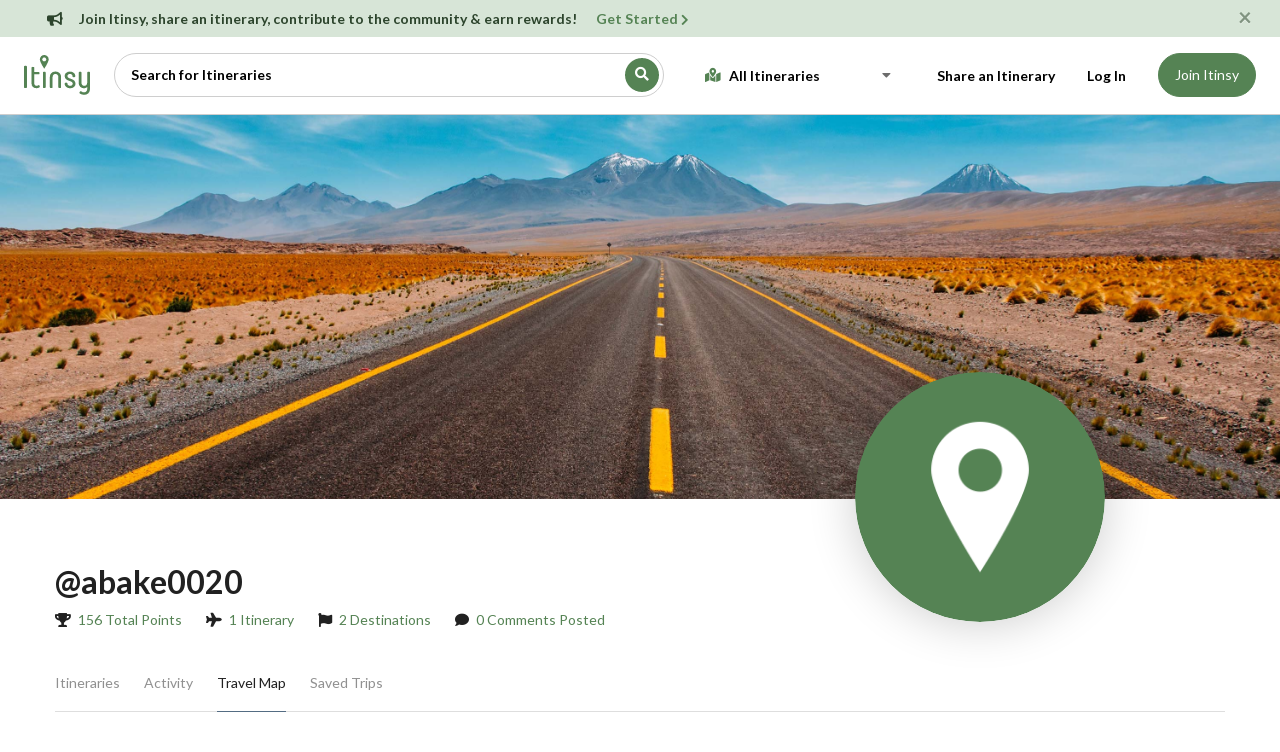

--- FILE ---
content_type: text/html; charset=utf-8
request_url: https://itinsy.com/profiles/abake0020/map
body_size: 34828
content:
<!DOCTYPE html>
<html lang="en" dir="ltr">
  <head>
    <!-- Global site tag (gtag.js) - Google Analytics -->
<script async src="https://www.googletagmanager.com/gtag/js?id=UA-170482802-1"></script>
<script>
  window.dataLayer = window.dataLayer || [];
  function gtag(){dataLayer.push(arguments);}
  gtag('js', new Date());

  gtag('config', 'UA-170482802-1');
</script>
    <meta name="csrf-param" content="authenticity_token" />
<meta name="csrf-token" content="pP+aSQeMuqsNQbuVQO/XAnSL7POPJGM5TQE2wxu8cKHErTzQJAz3ksqr22cq3fd8yc+rR/hcOigdbEdbNHOusA==" />
    
      <link rel="preload" href="/assets/font-awesome/fa-solid-900-787d76ad6deab67ccf8bac1b584260205e114f508fc5542b612e3f75d49a34e4.woff2" as="font" type="font/woff2" crossorigin>
      <link rel="preload" href="/assets/font-awesome/fa-regular-400-86e496b536b26ba60cdb68df9dd9143b19a63b65e30e373b0321833aab1295d6.woff2" as="font" type="font/woff2" crossorigin>
      <link rel="preload" href="/assets/font-awesome/fa-brands-400-8e4560c16c7970efa47680450b2cf239d4a482c056d308acea12bb9022906c8b.woff2" as="font" type="font/woff2" crossorigin>
    <meta charset="utf-8" />
<meta http-equiv="X-UA-Compatible" content="IE=edge" />
<meta name="apple-mobile-web-app-capable" content="yes" />
<meta name="robots" content="all" />
<meta name="googlebot" content="all" />
<meta name="viewport" content="width=device-width, initial-scale=1" />
<meta name="description" content="Itineraries for Provincia de Guanacaste, Costa Rica, La Fortuna, Costa Rica" />
<meta property="og:site_name" content="Itinsy" />

<meta property="og:type" content="website" />
<meta property="og:image" content="/images/itinsy--facebook.jpg" />
<meta property="og:title" content="Travel Itineraries Profile | Itinsy" />
<meta property="og:url" content="https://itinsy.com/profiles/abake0020/map" />
<meta property="og:description" content="Itineraries for Provincia de Guanacaste, Costa Rica, La Fortuna, Costa Rica" />
<meta name="twitter:card" content="summary_large_image" />
<meta name="twitter:url" content="https://itinsy.com/profiles/abake0020/map" />
<meta name="twitter:title" content="Travel Itineraries Profile | Itinsy" />
<meta name="twitter:description" content="Itineraries for Provincia de Guanacaste, Costa Rica, La Fortuna, Costa Rica" />
<meta name="twitter:image" content="/images/itinsy--twitter.jpg" />

<link rel="canonical" href="https://itinsy.com/profiles/abake0020/map" />

<meta name="p:domain_verify" content="f6e0685878983a4767390b58c6c39e53"/>

<title>Travel Itineraries Profile | Itinsy</title>

<link rel="apple-touch-icon" sizes="57x57" href="/assets/public/favicons/apple-icon-57x57-f22263e8fed73afad8ac27ff9010ac9188a858bfce3c7b2e4995ec3cf05eb386.png">
<link rel="apple-touch-icon" sizes="60x60" href="/assets/public/favicons/apple-icon-60x60-3bb95baf02b9fe0f12aa4b12ba9508af8afa4e8b69e577c7ac70a7b5ce7cdc07.png">
<link rel="apple-touch-icon" sizes="72x72" href="/assets/public/favicons/apple-icon-72x72-e8b71578b4531a667369ee569c9fb9cd4e44a8247b600989550b8c1d2e4762a0.png">
<link rel="apple-touch-icon" sizes="76x76" href="/assets/public/favicons/apple-icon-76x76-d0fe963bfe0fda31fd070fb9d8ece92d699489291c8e474a46d78dadc26add91.png">
<link rel="apple-touch-icon" sizes="114x114" href="/assets/public/favicons/apple-icon-114x114-7e5f823530502a792a70fa321e8ea0d01b35ea676fbd9e6a6b3e2756b6ce1090.png">
<link rel="apple-touch-icon" sizes="120x120" href="/assets/public/favicons/apple-icon-120x120-d93236050dccad8eb8d4d5d3ad6fc8f5332f5c7923ecb34aeda05d18e44a248f.png">
<link rel="apple-touch-icon" sizes="144x144" href="/assets/public/favicons/apple-icon-144x144-2dfe12f03a98f65b4c7ca4be969105fcea6ddc37074217edf30229ea99e8a2af.png">
<link rel="apple-touch-icon" sizes="152x152" href="/assets/public/favicons/apple-icon-152x152-11bc46727487afd56d5184ccdfed15b02d0e8c14f2c7b1a263bcbc8a5d1a81e9.png">
<link rel="apple-touch-icon" sizes="180x180" href="/assets/public/favicons/apple-icon-180x180-5722f368835969cc15f66533b936d07fed3eaee199331303222237b57c55b567.png">
<link rel="icon" type="image/png" sizes="192x192" href="/assets/public/favicons/android-icon-192x192-6145758fe5d32a7330fa7914afecc8911aa1e2593c8c0e22063c88147ebd19ac.png">
<link rel="icon" type="image/png" sizes="32x32" href="/assets/public/favicons/favicon-32x32-59b4ec4eb19ea979cb9b6213de8fa8204babc54164c87a1cc47f96c97e85ac0a.png">
<link rel="icon" type="image/png" sizes="96x96" href="/assets/public/favicons/favicon-96x96-f0f22ba81e3efc8e62cf3e644b28c01169c4ac94b58d58a482e4270197766f36.png">
<link rel="icon" type="image/png" sizes="16x16" href="/assets/public/favicons/favicon-16x16-154594d080362e370f5fe8e84942bf7289865d14b468be30161d2ed8d1882109.png">
<meta name="msapplication-TileColor" content="#ffffff">
<meta name="msapplication-TileImage" content="/ms-icon-144x144.png">
<meta name="theme-color" content="#ffffff">



      <link rel="stylesheet" media="all" href="/assets/mn_public-b0bf001a36f543b83bd90a020add370bf3f4214d952d90657a4828b733c9013d.css" />

    <link href="https://fonts.googleapis.com/css?family=Lato:300,300i,400,400i,700,700i&display=swap" rel="stylesheet">


    

  </head>

  <body id="profiles-map" class=" has-marketing-alert">
        <div class="alert alert-success marketing-alert alert-dismissible" id="marketing-alert" role="alert" style="display: none;">
    <button type="button" class="close" aria-label="Close" onClick="Itinsy.MarketingMessage.dismiss(this, 1);">
      <span aria-hidden="true">&times;</span>
    </button>
    <div class="container">
      <div class="row">
        <div class="col-12">
          <div class="media">
            <div class="mr-3">
              <i class="fa fa-bullhorn"></i>
            </div>
            <div class="media-body">
              <strong>Join Itinsy, share an itinerary, contribute to the community & earn rewards! </strong> 
                <a class="ml-lg-3" href="https://itinsy.com/portal/itinerary/new"><strong>Get Started</strong> <i class="fa fa-chevron-right font-size-xs"></i></a>
            </div>
          </div>
        </div>
      </div>
    </div>
  </div>



    
<header id="header" class="site-header">
  <div class="d-flex flex-column flex-lg-row justify-content-lg-between align-items-lg-center h-100">
    <div class="d-flex flex-shrink-lg-1 justify-content-between align-items-center">
      <div class="d-flex align-items-center">
          <menu id="hamburger" class="d-flex d-lg-none">
  <span class="sr-only">Toggle Menu</span>
</menu>
        <a class="header-logo" href="/search">
  <svg width="67px" height="40px" viewBox="0 0 256 153" version="1.1" xmlns="http://www.w3.org/2000/svg" xmlns:xlink="http://www.w3.org/1999/xlink">
    <defs>
        <path d="M5.682629,126.686311 C9.47104833,126.686311 11.365258,125.50243 11.365258,123.01628 L11.365258,45.1169071 C11.365258,42.6307569 9.47104833,41.3284877 5.682629,41.3284877 C1.89420967,41.3284877 0,42.6307569 0,45.1169071 L0,123.01628 C0,125.50243 1.89420967,126.686311 5.682629,126.686311 Z M48.2913071,127.041475 C51.4877859,127.041475 54.4474885,126.449535 57.288803,125.265654 C60.2485056,124.081772 61.6691628,122.542727 61.6691628,120.530129 C61.6691628,118.043979 59.0646245,115.084277 57.0520268,115.084277 C56.3416981,115.084277 55.6313695,115.321053 55.039429,115.794605 C53.2636074,117.096874 51.2510097,117.807203 48.7648595,117.807203 C43.0822305,117.807203 39.8857517,113.782007 39.8857517,108.454543 L39.8857517,74.0036045 L56.8152506,74.0036045 C59.0646245,74.0036045 60.1301175,72.4645591 60.1301175,69.3864684 C60.1301175,66.3083777 59.0646245,64.7693323 56.8152506,64.7693323 L39.8857517,64.7693323 L39.8857517,49.1421026 C39.8857517,46.6559524 38.1099301,45.3536833 34.558287,45.3536833 C31.0066439,45.3536833 29.2308223,46.6559524 29.2308223,49.1421026 L29.2308223,64.7693323 L29.2308223,74.0036045 L29.2308223,108.572931 C29.2308223,119.464636 35.6237799,127.041475 48.2913071,127.041475 Z M78.7170498,126.567923 C82.2686929,126.567923 84.0445145,125.384042 84.0445145,122.897891 L84.0445145,67.6106468 C84.0445145,65.1244967 82.2686929,63.8222275 78.7170498,63.8222275 C75.1654067,63.8222275 73.3895851,65.1244967 73.3895851,67.6106468 L73.3895851,122.897891 C73.3895851,125.384042 75.1654067,126.567923 78.7170498,126.567923 Z M138.503042,126.567923 C142.054686,126.567923 143.830507,125.384042 143.830507,122.897891 L143.830507,84.3033695 C143.830507,77.7920238 141.699521,72.5829472 137.437549,68.912916 C133.293966,65.2428848 128.084889,63.3486751 122.047096,63.3486751 C116.009303,63.3486751 110.800226,65.2428848 106.538254,68.912916 C102.394671,72.5829472 100.263685,77.7920238 100.263685,84.3033695 L100.263685,122.897891 C100.263685,125.384042 102.039506,126.567923 105.591149,126.567923 C109.142793,126.567923 110.918614,125.384042 110.918614,122.897891 L110.918614,84.6585338 C110.918614,76.9633071 115.53575,72.5829472 122.047096,72.5829472 C128.558442,72.5829472 133.175578,77.0816952 133.175578,84.6585338 L133.175578,122.897891 C133.175578,125.384042 134.951399,126.567923 138.503042,126.567923 Z M178.873386,127.041475 C184.911179,127.041475 189.765091,125.50243 193.671899,122.424339 C197.578706,119.22786 199.591304,115.084277 199.591304,109.8752 C199.591304,100.285764 193.553511,94.3663584 180.885984,90.6963271 C172.006876,88.210177 168.573621,85.1320862 168.573621,80.3965621 C168.573621,75.6610379 172.598816,72.5829472 178.281445,72.5829472 C184.082462,72.5829472 188.226046,76.1345903 188.226046,80.8701145 L188.226046,81.3436669 C188.226046,83.8298171 190.001868,85.0136981 193.553511,85.0136981 C197.105154,85.0136981 198.880975,83.8298171 198.880975,81.3436669 L198.880975,80.1597859 C198.880975,75.4242617 196.868378,71.3990662 192.843182,68.2025874 C188.817987,65.0061086 183.845686,63.3486751 177.926281,63.3486751 C172.36204,63.3486751 167.626516,64.8877204 163.719709,68.0841993 C159.812901,71.16229 157.918691,75.3058736 157.918691,80.5149502 C157.918691,89.9859985 163.60132,95.4318513 175.440131,98.8651063 C185.50312,101.706421 188.936375,104.9029 188.936375,109.993588 C188.936375,114.8475 184.792791,117.807203 178.754998,117.807203 C173.190757,117.807203 168.455233,114.373948 168.455233,109.756812 L168.455233,109.283259 C168.455233,106.797109 166.679411,105.613228 163.127768,105.613228 C159.576125,105.613228 157.800303,106.797109 157.800303,109.283259 L157.800303,110.230364 C157.800303,114.965888 159.812901,118.991084 163.838097,122.187563 C167.863292,125.384042 172.835593,127.041475 178.873386,127.041475 Z M250.498189,63.8222275 C254.049832,63.8222275 255.825654,65.1244967 255.825654,67.6106468 L255.825654,67.6106468 L255.825654,130.356342 C255.825654,143.970974 246.472993,152.139753 232.858361,152.139753 C229.18833,152.139753 225.281523,151.311036 221.137939,149.771991 C217.112743,148.232946 215.100146,146.338736 215.100146,143.970974 C215.100146,141.484824 217.704684,138.643509 219.954058,138.643509 C220.901163,138.643509 221.72988,138.880286 222.558596,139.472226 C225.518299,141.7216 228.951554,142.905481 232.621585,142.905481 C240.316812,142.905481 245.170724,137.933181 245.170724,129.88279 L245.170724,129.88279 L245.170724,122.069175 C242.211022,125.384042 238.067438,127.041475 232.503197,127.041475 C226.938956,127.041475 222.203432,125.265654 218.178236,121.595622 C214.271429,117.925591 212.258831,112.834903 212.258831,106.086781 L212.258831,106.086781 L212.258831,67.6106468 C212.258831,65.1244967 214.034653,63.8222275 217.586296,63.8222275 C221.137939,63.8222275 222.913761,65.1244967 222.913761,67.6106468 L222.913761,67.6106468 L222.913761,105.731616 C222.913761,113.308455 227.767673,117.925591 234.042242,117.925591 C240.553588,117.925591 245.170724,113.426843 245.170724,105.731616 L245.170724,105.731616 L245.170724,67.6106468 C245.170724,65.1244967 246.946546,63.8222275 250.498189,63.8222275 Z M78.5632595,0 C88.1328588,0 95.7885383,7.53181094 95.7885383,16.9465746 C95.7885383,26.3613383 78.5632595,52.7226766 78.5632595,52.7226766 C78.5632595,52.7226766 61.3379807,26.3613383 61.3379807,16.9465746 C61.3379807,7.53181094 68.9936601,0 78.5632595,0 Z M78.5632595,9.41476367 C74.3526358,9.41476367 70.90758,12.8040786 70.90758,16.9465746 C70.90758,21.0890706 74.3526358,24.4783856 78.5632595,24.4783856 C82.7738832,24.4783856 86.218939,21.0890706 86.218939,16.9465746 C86.218939,12.8040786 82.7738832,9.41476367 78.5632595,9.41476367 Z" id="path-1"></path>
    </defs>
    <g stroke="none" stroke-width="1" fill="none" fill-rule="evenodd">
        <mask fill="white">
            <use xlink:href="#path-1"></use>
        </mask>
        <use fill="#558354" fill-rule="nonzero" xlink:href="#path-1"></use>
    </g>
</svg>

</a>
      </div>

        <div class="d-flex align-items-center d-lg-none">
            <a class="nav-link text-black mr-3" href="/users/sign_in"><strong> Log In</strong></a>
            <a class="btn btn-primary" href="/users/sign_up">Join Itinsy</a>
        </div>
    </div>

      <div class="d-flex flex-column flex-lg-row flex-grow-1 justify-content-start justify-content-lg-between align-items-lg-center" id="main-site-nav">

          <div id="geo-search-portal">
    <script type="application/json" id="js-react-on-rails-context">{"railsEnv":"production","inMailer":false,"i18nLocale":"en","i18nDefaultLocale":"en","rorVersion":"12.0.4","rorPro":false,"href":"https://itinsy.com/profiles/abake0020/map","location":"/profiles/abake0020/map","scheme":"https","host":"itinsy.com","port":null,"pathname":"/profiles/abake0020/map","search":null,"httpAcceptLanguage":null,"serverSide":false}</script>
<div id="HeaderSearch-react-component-9e42af58-f121-4a95-9b2c-3bc016cd349f"></div>
      <script type="application/json" class="js-react-on-rails-component" data-component-name="HeaderSearch" data-dom-id="HeaderSearch-react-component-9e42af58-f121-4a95-9b2c-3bc016cd349f">{"places":[]}</script>
      

</div>

        <div class="d-flex flex-column flex-lg-row justify-content-start align-items-lg-center justify-content-lg-end">
            
<div class="nav-section-header d-block d-lg-none mt-3 px-3 mb-1  text-left">
  Main
</div>
            
<div class="header__site-links header__dropdown-nav mr-lg-2" id="site-nav-dropdown__nav">
  <input type="checkbox" id="site-nav-dropdown">
  <label for="site-nav-dropdown" class="mb-0 d-none d-lg-inline">
    <span class="sr-only">Menu</span>
    <i class="fa fa-caret-down text-medium"></i>
  </label>
  <ul class="header__nav-dropdown-links header__dropdown-panel">
    <li class="d-none  nav-item">
      <a class="nav-link" href="/">
        <i class="fa fa-home"></i>
        <strong>
          Home
        </strong>
</a>    </li>
    <li class=" nav-item">
      <a class="nav-link " href="/search">
        <i class="fa fa-map-marked-alt"></i>
        <strong>
          All Itineraries
        </strong>
</a>    </li>
    <li class=" nav-item">
      <a class="nav-link " href="/community">
        <i class="fa fa-seedling"></i>
        <strong>
          Community
        </strong>
</a>    </li>
    <li class=" nav-item">
      <a class="nav-link " href="/discover">
        <i class="fa fa-map-marked-alt"></i>
        <strong>
          Featured Itineraries
        </strong>
</a>    </li>
    <li class=" nav-item">
      <a class="nav-link " href="/blog">
        <i class="fa fa-blog"></i>
        <strong>
          Wander Wall
        </strong>
</a>    </li>
  </ul>
</div>

          <ul class="inline-nav">
                <li class="nav-item">
    <a class="nav-link text-black" href="/portal/itinerary/new"><span class='fa fa-share-alt d-lg-none'></span><strong>Share an Itinerary</strong></a>
  </li>
<li class="nav-item">
  <a class="nav-link text-black mr-3" href="/users/sign_in"><span class='fa fa-power-off d-lg-none'></span><strong> Log In</strong></a>
</li>
<li class="nav-item d-none d-lg-flex">
  <a class="btn btn-primary" href="/users/sign_up">Join Itinsy</a>
</li>
          </ul>
        </div>
      </div>
  </div>
</header>
    <main id="main" role="main">
      <div class="user-profile-top">
  <div class="show-topper">
    <div id="carousel-container">
      <div class="carousel-images">
        <div class="c-grid c-grid--1">
          <div class="c-grid__item" style="background-image: url('/assets/public/placeholders/profile-bg--placeholder-29c46ddfb3901ee37102263ef847c5e2d988043123ae8d501c0ffbd20d30f621.jpg')"></div>
        </div>
      </div>
    </div>
  </div>


  <div class="container" style="position: relative; z-index: 2">
    <div class="row d-flex justify-content-center justify-content-md-between align-items-bottom align-items-md-end">
        <div class="col-md-8 justify-content-end d-none d-md-flex mt-3">
  </div>

      <div class="col-12 col-md-4 order-md-2">
        <figure class="user-avatar mx-auto mx-md-0">
            <img src="/assets/public/placeholders/itinsy-pin--white-on-green-e735d6e067221175f06bdb4a6db20e4d9dc042c3e44a4f58beaa378bf73bf485.png" />
        </figure>
      </div>

      <div class="col-12 col-md-8 order-md-1 py-2 pt-md-5 text-center text-md-left">
        <div class="addthis_inline_share_toolbox addthis--fixed"></div>


        <h1 class="mb-2 d-inline-block">
          @abake0020
        </h1>
          <div class="d-flex d-md-none mt-3 justify-content-center">
  </div>

        
        
  <div class="d-flex flex-column flex-md-row justify-content-center justify-content-md-start meta-bar flex-wrap">

    <div class="mr-sm-4 mb-1 mb-md-0 text-nowrap font-size-sm">
      <i class="fas fa-trophy mr-1"></i>
      <span class="text-muted">
        <a data-remote="true" href="/profiles/abake0020/notifications">156 Total Points</a>
      </span>
    </div>

    <div class="mr-sm-4 mb-1 mb-md-0 text-nowrap font-size-sm">
      <i class="fas fa-plane mr-1"></i>
      <span class="text-muted">
        <a data-remote="true" href="/profiles/abake0020">1 Itinerary</a>
      </span>
    </div>
    <div class="mr-sm-4 mb-1 mb-md-0 text-nowrap font-size-sm">
      <i class="fas fa-flag mr-1"></i>
      <span class="text-muted">
        <a data-remote="true" href="/profiles/abake0020/map">2 Destinations</a>
      </span>
    </div>

    <div class="mr-sm-4 mb-1 mb-md-0 text-nowrap font-size-sm">
      <i class="fas fa-comment mr-1"></i>
      <span class="text-muted">
        <a data-remote="true" href="/profiles/abake0020/reviews">0 Comments Posted</a>
      </span>
    </div>
  </div>

      </div>
    </div>
  </div>
</div>

<div id="tab-content">
  <div class="container">
  <div class="row">
  <div class="col-12">
    <ul class="nav nav-tabs">
      <li class="nav-item">
        <a class="nav-link " href="/profiles/abake0020" data-remote="true">Itineraries</a>
      </li>
      <li class="nav-item">
        <a class="nav-link  " href="/profiles/abake0020/activity" data-remote="true">Activity</a>
      </li>
      <li class="nav-item">
        <a class="nav-link  active" href="/profiles/abake0020/map" data-remote="true">Travel Map</a>
      </li>
      <li class="nav-item">
        <a class="nav-link  " href="/profiles/abake0020/saved_trips" data-remote="true">Saved Trips</a>
      </li>
    </ul>
  </div>
</div>

  <div class="row">
    <div class="col-12 text-center">
      <div class="form-group form-check-inline mr-3">
        <label class="form-check-label">
          <input class="form-check-input" type="checkbox" checked onChange="hideShowYourTrips(this.checked)"/>
          Shared Trips
        </label>
      </div>
      <div class="form-group form-check-inline">
        <label class="form-check-label">
          <input class="form-check-input" type="checkbox" checked onChange="hideShowSavedTrips(this.checked)"/>
          Saved Trips
        </label>
      </div>
    </div>
  </div>
</div>

<div class="map-page-profile" id="map-page-profile"></div>


</div>

    </main>
    <footer id="footer" class="mt-5">
  <nav class="container pt-5 pb-2 py-md-5" role="navigation" aria-label="Secondary navigation and legalese">
    <div class="row">
      <div class="col-12 text-center">
        <h2 class="mb-5">
          <a href="/search">
            <svg width="67px" height="40px" viewBox="0 0 256 153" version="1.1" xmlns="http://www.w3.org/2000/svg" xmlns:xlink="http://www.w3.org/1999/xlink">
    <defs>
        <path d="M5.682629,126.686311 C9.47104833,126.686311 11.365258,125.50243 11.365258,123.01628 L11.365258,45.1169071 C11.365258,42.6307569 9.47104833,41.3284877 5.682629,41.3284877 C1.89420967,41.3284877 0,42.6307569 0,45.1169071 L0,123.01628 C0,125.50243 1.89420967,126.686311 5.682629,126.686311 Z M48.2913071,127.041475 C51.4877859,127.041475 54.4474885,126.449535 57.288803,125.265654 C60.2485056,124.081772 61.6691628,122.542727 61.6691628,120.530129 C61.6691628,118.043979 59.0646245,115.084277 57.0520268,115.084277 C56.3416981,115.084277 55.6313695,115.321053 55.039429,115.794605 C53.2636074,117.096874 51.2510097,117.807203 48.7648595,117.807203 C43.0822305,117.807203 39.8857517,113.782007 39.8857517,108.454543 L39.8857517,74.0036045 L56.8152506,74.0036045 C59.0646245,74.0036045 60.1301175,72.4645591 60.1301175,69.3864684 C60.1301175,66.3083777 59.0646245,64.7693323 56.8152506,64.7693323 L39.8857517,64.7693323 L39.8857517,49.1421026 C39.8857517,46.6559524 38.1099301,45.3536833 34.558287,45.3536833 C31.0066439,45.3536833 29.2308223,46.6559524 29.2308223,49.1421026 L29.2308223,64.7693323 L29.2308223,74.0036045 L29.2308223,108.572931 C29.2308223,119.464636 35.6237799,127.041475 48.2913071,127.041475 Z M78.7170498,126.567923 C82.2686929,126.567923 84.0445145,125.384042 84.0445145,122.897891 L84.0445145,67.6106468 C84.0445145,65.1244967 82.2686929,63.8222275 78.7170498,63.8222275 C75.1654067,63.8222275 73.3895851,65.1244967 73.3895851,67.6106468 L73.3895851,122.897891 C73.3895851,125.384042 75.1654067,126.567923 78.7170498,126.567923 Z M138.503042,126.567923 C142.054686,126.567923 143.830507,125.384042 143.830507,122.897891 L143.830507,84.3033695 C143.830507,77.7920238 141.699521,72.5829472 137.437549,68.912916 C133.293966,65.2428848 128.084889,63.3486751 122.047096,63.3486751 C116.009303,63.3486751 110.800226,65.2428848 106.538254,68.912916 C102.394671,72.5829472 100.263685,77.7920238 100.263685,84.3033695 L100.263685,122.897891 C100.263685,125.384042 102.039506,126.567923 105.591149,126.567923 C109.142793,126.567923 110.918614,125.384042 110.918614,122.897891 L110.918614,84.6585338 C110.918614,76.9633071 115.53575,72.5829472 122.047096,72.5829472 C128.558442,72.5829472 133.175578,77.0816952 133.175578,84.6585338 L133.175578,122.897891 C133.175578,125.384042 134.951399,126.567923 138.503042,126.567923 Z M178.873386,127.041475 C184.911179,127.041475 189.765091,125.50243 193.671899,122.424339 C197.578706,119.22786 199.591304,115.084277 199.591304,109.8752 C199.591304,100.285764 193.553511,94.3663584 180.885984,90.6963271 C172.006876,88.210177 168.573621,85.1320862 168.573621,80.3965621 C168.573621,75.6610379 172.598816,72.5829472 178.281445,72.5829472 C184.082462,72.5829472 188.226046,76.1345903 188.226046,80.8701145 L188.226046,81.3436669 C188.226046,83.8298171 190.001868,85.0136981 193.553511,85.0136981 C197.105154,85.0136981 198.880975,83.8298171 198.880975,81.3436669 L198.880975,80.1597859 C198.880975,75.4242617 196.868378,71.3990662 192.843182,68.2025874 C188.817987,65.0061086 183.845686,63.3486751 177.926281,63.3486751 C172.36204,63.3486751 167.626516,64.8877204 163.719709,68.0841993 C159.812901,71.16229 157.918691,75.3058736 157.918691,80.5149502 C157.918691,89.9859985 163.60132,95.4318513 175.440131,98.8651063 C185.50312,101.706421 188.936375,104.9029 188.936375,109.993588 C188.936375,114.8475 184.792791,117.807203 178.754998,117.807203 C173.190757,117.807203 168.455233,114.373948 168.455233,109.756812 L168.455233,109.283259 C168.455233,106.797109 166.679411,105.613228 163.127768,105.613228 C159.576125,105.613228 157.800303,106.797109 157.800303,109.283259 L157.800303,110.230364 C157.800303,114.965888 159.812901,118.991084 163.838097,122.187563 C167.863292,125.384042 172.835593,127.041475 178.873386,127.041475 Z M250.498189,63.8222275 C254.049832,63.8222275 255.825654,65.1244967 255.825654,67.6106468 L255.825654,67.6106468 L255.825654,130.356342 C255.825654,143.970974 246.472993,152.139753 232.858361,152.139753 C229.18833,152.139753 225.281523,151.311036 221.137939,149.771991 C217.112743,148.232946 215.100146,146.338736 215.100146,143.970974 C215.100146,141.484824 217.704684,138.643509 219.954058,138.643509 C220.901163,138.643509 221.72988,138.880286 222.558596,139.472226 C225.518299,141.7216 228.951554,142.905481 232.621585,142.905481 C240.316812,142.905481 245.170724,137.933181 245.170724,129.88279 L245.170724,129.88279 L245.170724,122.069175 C242.211022,125.384042 238.067438,127.041475 232.503197,127.041475 C226.938956,127.041475 222.203432,125.265654 218.178236,121.595622 C214.271429,117.925591 212.258831,112.834903 212.258831,106.086781 L212.258831,106.086781 L212.258831,67.6106468 C212.258831,65.1244967 214.034653,63.8222275 217.586296,63.8222275 C221.137939,63.8222275 222.913761,65.1244967 222.913761,67.6106468 L222.913761,67.6106468 L222.913761,105.731616 C222.913761,113.308455 227.767673,117.925591 234.042242,117.925591 C240.553588,117.925591 245.170724,113.426843 245.170724,105.731616 L245.170724,105.731616 L245.170724,67.6106468 C245.170724,65.1244967 246.946546,63.8222275 250.498189,63.8222275 Z M78.5632595,0 C88.1328588,0 95.7885383,7.53181094 95.7885383,16.9465746 C95.7885383,26.3613383 78.5632595,52.7226766 78.5632595,52.7226766 C78.5632595,52.7226766 61.3379807,26.3613383 61.3379807,16.9465746 C61.3379807,7.53181094 68.9936601,0 78.5632595,0 Z M78.5632595,9.41476367 C74.3526358,9.41476367 70.90758,12.8040786 70.90758,16.9465746 C70.90758,21.0890706 74.3526358,24.4783856 78.5632595,24.4783856 C82.7738832,24.4783856 86.218939,21.0890706 86.218939,16.9465746 C86.218939,12.8040786 82.7738832,9.41476367 78.5632595,9.41476367 Z" id="path-1"></path>
    </defs>
    <g stroke="none" stroke-width="1" fill="none" fill-rule="evenodd">
        <mask fill="white">
            <use xlink:href="#path-1"></use>
        </mask>
        <use fill="#558354" fill-rule="nonzero" xlink:href="#path-1"></use>
    </g>
</svg>

</a>        </h2>
        <div class="nav-links my-4 font-size-sm">
          <a href="/portal/itinerary/new">Share an Itinerary</a>
          <a href="/discover">Discover</a>
          <a href="/blog">Blog</a>
          <a id="contact-us-email" target="_blank" href="mailto:">Contact Us</a>
          <a href="/terms-of-use">Terms of Use</a>
          <a href="/privacy-policy">Privacy Policy</a>
        </div>

        <div class="nav-links font-size-lg my-4">
          <a title="Visit us on Facebook" target="_blank" href="https://www.facebook.com/Itinsy-109434400670740/">
            <i class="fab fa-facebook-f"></i>
            <span class="sr-only">Facebook</span>
</a>          <a title="Visit us on Instagram" target="_blank" href="https://www.instagram.com/itinsy.official/">
            <i class="fab fa-instagram"></i>
            <span class="sr-only">Instagram</span>
</a>          <a title="Visit us on Twitter" target="_blank" href="https://twitter.com/itinsy">
            <i class="fab fa-twitter"></i>
            <span class="sr-only">Twitter</span>
</a>        </div>

        <p class="my-4">
          <small>&copy; 2026 Itinsy, Inc. All Rights Reserved.</small>
        </p>
      </div>
    </div>
  </nav>
</footer>



      <link href='https://api.mapbox.com/mapbox-gl-js/v2.2.0/mapbox-gl.css' rel='stylesheet' />
      <script src='https://api.mapbox.com/mapbox-gl-js/v2.2.0/mapbox-gl.js' async></script>

      <script src="/packs/js/public-cf52386bdf2985443b5d.js" data-turbolinks-track="reload"></script>
      <script src="https://cdnjs.cloudflare.com/ajax/libs/bootstrap.native/3.0.14/bootstrap-native.min.js" async integrity="sha512-JXWtfJs898fPgQeqGxEvyJbV6s8/aDvRLDTx8kVS9mwN73ok9islxxa27vhcmjZ2SafkhgsZSAeV1YsQlEgukA==" crossorigin="anonymous"></script>

      <script type="text/javascript" src="//s7.addthis.com/js/300/addthis_widget.js#pubid=ra-5ed01e319ae59c0e" async></script>
  <script>
  </script>
  <script>
    Itinsy.Map.delayedInitialize(function() {
        Itinsy.Map.addProfileMarker({"id":745,"position":0,"itinerary_id":281,"name":"Provincia de Guanacaste, Costa Rica","lat":"10.5","lng":"-85.25","body":"\u003cp\u003eArrival: LIR Airport. Rented car from Adobe Rental Car and drove to JW Marriott Guanacaste.\u003c/p\u003e\r\n\u003ch4\u003e2 Nights: JW Marriott Guanacaste\u003c/h4\u003e\r\n\u003cp\u003eSpent most of the time here on the hotel property, lounging at the large pool and beach. Hotel also had many activities on property - mountain biking, cocktail classes, and more. Restaurants on property were decently priced and free breaskfast was impressive. Left property for lunch one day at Lola's on the beach. Drove to dinner at El Sapo Ristopizza one night in Playa Longosta - highly recommend the Star Pizza there!\u003c/p\u003e\r\n\u003ch4\u003e2 Nights: Hotel Punta Islita, Autograph Collection\u003c/h4\u003e\r\n\u003cp\u003eSpent all of our time here on the hotel property. Absolutely incredible hotel, one of my favorites I have ever stayed at. Beautiful infintiy pool and many of the rooms have small private pools. The food at the restaurant was delicious and very reasonably priced. The pool bar had amazing cocktails. And the hotel includes SO many free activites - we did horse back riding, zip lining, monkey hike, and a cocktail class.\u003c/p\u003e","days":4,"travel_in_method":"air","travel_out_method":null,"created_at":"2020-10-16T16:19:03.329-04:00","updated_at":"2020-10-18T08:39:35.697-04:00","geoname_id":3623582,"country_code":"CR","images":[{"id":1772,"destination_id":745,"position":1650,"created_at":"2020-10-16T16:21:15.209-04:00","updated_at":"2020-10-16T16:21:15.819-04:00","url":"/rails/active_storage/blobs/eyJfcmFpbHMiOnsibWVzc2FnZSI6IkJBaHBBcEVIIiwiZXhwIjpudWxsLCJwdXIiOiJibG9iX2lkIn19--346d673fe9d7a73a21e89dca68fe5c9b9de3e15c/015852a7e414ef043c338a9d878378a76768b3c33c.jpg","thumb_url":"/rails/active_storage/representations/eyJfcmFpbHMiOnsibWVzc2FnZSI6IkJBaHBBcEVIIiwiZXhwIjpudWxsLCJwdXIiOiJibG9iX2lkIn19--346d673fe9d7a73a21e89dca68fe5c9b9de3e15c/[base64]--575d70a883ed91c51c15fd892a53d9888c2347a7/015852a7e414ef043c338a9d878378a76768b3c33c.jpg"}],"no_popup":true,"color":"#558354"}, '/itinerary/281/provincia-de-guanacaste-costa-rica');
        Itinsy.Map.addProfileMarker({"id":746,"position":1,"itinerary_id":281,"name":"La Fortuna, Costa Rica","lat":"10.4678","lng":"-84.6427","body":"\u003cp\u003eDrove from Punta Islita to La Fortuna. Would recomend driving during the daylight because the roads are bumpy and windy.\u003c/p\u003e\r\n\u003ch4\u003e3 Nights: Hotel El Silencio La Fortuna\u003c/h4\u003e\r\n\u003cp\u003eA beautiful hotel with a view of the Arenal Volcano from the property. The pool was very relaxing and never crowded. The pools are \"hot springs\" and are quite warm. One day we hiked around the Arenal Volcano National Park - which has a few cool sites on the trail. That afternoon, we explored the Mistico Hanging Bridges, which is quite touristy but would still highly recommend. The next day we did waterfall repelling with Pure Trek Canyoning, which is only for the adventurous but was a highlight of the trip for the entire group! We enjoyed a few meals in the town of La Fortuna and a chocolate tour nearby as well.\u003c/p\u003e\r\n\u003cp\u003eDeparture: Returned the car and departed from SJO airport.\u003c/p\u003e","days":3,"travel_in_method":"car","travel_out_method":null,"created_at":"2020-10-16T16:19:03.362-04:00","updated_at":"2020-10-18T08:40:48.800-04:00","geoname_id":12129623,"country_code":"CR","images":[{"id":1773,"destination_id":746,"position":1651,"created_at":"2020-10-16T16:30:49.382-04:00","updated_at":"2020-10-16T16:30:50.040-04:00","url":"/rails/active_storage/blobs/eyJfcmFpbHMiOnsibWVzc2FnZSI6IkJBaHBBcElIIiwiZXhwIjpudWxsLCJwdXIiOiJibG9iX2lkIn19--58c0804a93c170802d88c2412dded20cc0f9443f/01b75baa9f3cad1db97d73a2f35f6235b098d9cda2.jpg","thumb_url":"/rails/active_storage/representations/eyJfcmFpbHMiOnsibWVzc2FnZSI6IkJBaHBBcElIIiwiZXhwIjpudWxsLCJwdXIiOiJibG9iX2lkIn19--58c0804a93c170802d88c2412dded20cc0f9443f/[base64]--575d70a883ed91c51c15fd892a53d9888c2347a7/01b75baa9f3cad1db97d73a2f35f6235b098d9cda2.jpg"},{"id":1774,"destination_id":746,"position":1652,"created_at":"2020-10-16T16:30:59.317-04:00","updated_at":"2020-10-16T16:30:59.961-04:00","url":"/rails/active_storage/blobs/eyJfcmFpbHMiOnsibWVzc2FnZSI6IkJBaHBBcE1IIiwiZXhwIjpudWxsLCJwdXIiOiJibG9iX2lkIn19--8b3238c56983a6d38543f9e7a15890d0e51a8d8e/01269445e23e0eb3adcd5fa9f402c1a1c127d42c49.jpg","thumb_url":"/rails/active_storage/representations/eyJfcmFpbHMiOnsibWVzc2FnZSI6IkJBaHBBcE1IIiwiZXhwIjpudWxsLCJwdXIiOiJibG9iX2lkIn19--8b3238c56983a6d38543f9e7a15890d0e51a8d8e/[base64]--575d70a883ed91c51c15fd892a53d9888c2347a7/01269445e23e0eb3adcd5fa9f402c1a1c127d42c49.jpg"}],"no_popup":true,"color":"#558354"}, '/itinerary/281/la-fortuna-costa-rica-e06bdff0-7c7b-44d1-b914-ae8dcd13508a');
      Itinsy.Map.showMap({container: 'map-page-profile', skipFit: true});
      Itinsy.Map.showMarkers();
    })
  </script>

  <script>
    function hideShowSavedTrips(show) {
      var ids = [];
      Itinsy.Map.hideShow(function(m) {
        if(ids.includes(m.extraData.itinerary_id)) {
          return show
        } else {
          return true
        }
      });
    }

    function hideShowYourTrips(show) {
      var ids = [281,281];
      Itinsy.Map.hideShow(function(m) {
        if(ids.includes(m.extraData.itinerary_id)) {
          return show
        } else {
          return true
        }
      });
    }
  </script>
    <script>
      if(Itinsy.Cookies.readCookie("message_dismiss") != '1') {
        $('#marketing-alert').show()
      }
    </script>
            <script>
              $(function() {
                var text = 'hello';
                text += '@';
                text += "itinsy.com";
                $('#contact-us-email').prop('href', "mailto:" + text);
              });
            </script>

  </body>
</html>
